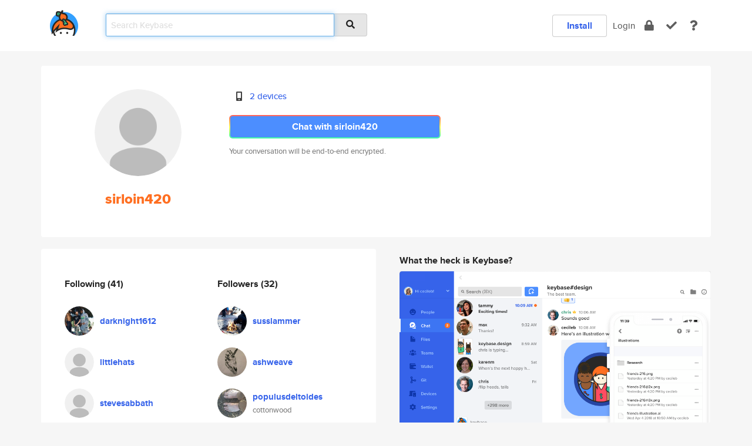

--- FILE ---
content_type: text/html; charset=utf-8
request_url: https://keybase.io/sirloin420
body_size: 6246
content:
<!DOCTYPE html>
<html id="">

  <!--~~~~~~~~~~~~~~~~~~~~~~~~~~~~~~~~~~~~~~~~~~~~~~~~~~~~~~~~~~~~~~~~~~~~~~~~

                              K E Y   B A S E

                            crypto for everyone

                        because no one we know ever
                      seems to have a public key. :-(

     No Google Analytics or other 3rd party hosted script tags on Keybase.

     And this has the added bonus that we'll never be able to serve ad code.

                                    \o/  \o/
                                  keybase team

  ~~~~~~~~~~~~~~~~~~~~~~~~~~~~~~~~~~~~~~~~~~~~~~~~~~~~~~~~~~~~~~~~~~~~~~~~~-->

  <head>
    <title>sirloin420 | Keybase</title>
    <meta       name="viewport"    content="width=device-width, initial-scale=1.0, maximum-scale=1.0, user-scalable=no">
    <link       href="/_/brew/_/52e9d104/sitewide-css.css"      rel="stylesheet">
    
    <script type="text/javascript" nonce="7b5e70fa-d843-4f44-a6bc-1b95c7b2f5e6" src="/_/brew/_/906baaf9/sitewide-js.js"></script>

    <meta    charset="UTF-8" />
    

<meta name="Description" content="sirloin420 is now on Keybase, an open source app for encryption and cryptography."><meta property="og:description" content="sirloin420 is now on Keybase, an open source app for encryption and cryptography."><meta name="twitter:title" content="sirloin420 on Keybase"><meta name="twitter:description" content="sirloin420 is now on Keybase, an open source app for encryption and cryptography.">

    <script type="text/javascript" nonce="7b5e70fa-d843-4f44-a6bc-1b95c7b2f5e6">
    window.csrf_token="lgHZIGVkMWY1NjRlYWJlMTY0MzZiMmM0ZWNhNmQzOTljMjA4zmluU6TOAxcEAMDEICz3ujQksWxNfO9RCXaootm/xpaMOzYSGAYwpKjBpZNM";
    </script>
  </head>

  
  <body id="">
  <div class="run-mode run-mode-prod">
    <div class="grid-monitor"> 
      <input id="url_base" type="hidden" value="https://keybase.io/"/>

        <div id="navbar-top">
          <div class="navbar navbar-fixed-top navbar-default" role="navigation" data-active-tab="">

            <div class="container navbar-container">
              <div class="row">

                <div class="col-xs-2 col-sm-1">
                  <div class="navbar-header">
                    <div class="navbar-brand">
                      <a href="/" aria-label="home">
                        <img src="/images/icons/icon-keybase-logo-48.png" srcset="/images/icons/icon-keybase-logo-48@2x.png 2x" width="48" height="48" />
                      </a>
                    </div>
                    <div class="staging-notice">Keybase Staging Server</div>
                  </div>
                </div>

                <div class="col-xs-10 col-sm-5">
                  <div class="nav-search-wrapper">
                    <div class="input-group form-group">
                      <input type="text" class="form-control auto-focus nav-search-input  " data-focus-priority="0" placeholder="Search Keybase"
                      autocapitalize="off" autocorrect="off" autocomplete="off" spellcheck="false">
                      <span class="input-group-addon"><i class="fas fa-search"></i></span>
                    </div>
                  </div>
                </div>

                <div class="col-xs-12 col-sm-6">    

      <table class="nav navbar-right navbar-buttons pull-right">
        <tr>
        
            <td>
              
              <a href="/download" class="btn btn-secondary">Install</a>
            </td>
            <td><a onclick="return false;" href="#_" class="navbar-link link-login ">Login</a></td>
            <td class="nav-btn "><div class="auto-tooltip" title="Encrypt"><a href="/encrypt" aria-label="encrypt"><i class="fas fa-lock"></i></a></div></td>
            <td class="nav-btn " ><div class="auto-tooltip" title="Verify"><a href="/verify" aria-label="verify"><i class="fas fa-check"></i></a></div></td>
            <td class="hidden-xs nav-btn "   ><div class="auto-tooltip" title="Docs"><a href="http://book.keybase.io" aria-label="docs"><i class="fas fa-question"></i></a></div></td>
          
        </tr>
      </table>
</div>

              </div>
            </div>
          </div>
        </div>



      
    

<div id="autoreset-event-error" class="container alert alert-warning" style="text-align:center; display:none;">
  <span id="autoreset-event-error-msg">  </span>
  <button type="button" class="close"><span id="autoreset-event-error-close">×</span></button>
</div>
<div id="autoreset-event-success" class="container alert alert-success" style="text-align:center; display:none;">
  <span id="autoreset-event-success-msg">  </span>
  <button type="button" class="close"><span id="autoreset-event-success-close">×</span></button>
</div>




      
      <div class="modal modal-primary" id="shared-modal" data-backdrop="static">
      </div>

      
      <div class="content">
        

<input type="hidden" id="is-self-view" value="0">
<div id="page-user">


    <div class="user-header">
    <div class="container">
      <div class="row header-row kb-main-card">
        <div class="col-sm-4 col-lg-3 col-profile-heading">
          
<div class="profile-heading" data-username="sirloin420" data-uid="a05f47473f6f3f3bfd8b8848533fd019">

  <div class="picture user-profile-picture">
    
        <img src="/images/no-photo/placeholder-avatar-180-x-180@2x.png" class="img-circle" width="148" height="148">
      
  </div>


  <div class="full-name ">
    <div class="username ">sirloin420</div>
    
  </div>
  

  

</div>

        </div>
        <div class="col-sm-8 col-lg-9 col-identity-heading">
          
<div class="identity-heading">

  <div class="visible-xs">
    
<div class="track-action-wrapper">
  

  <span class="btn-gradient"><a href="#_" onclick="return false;" class="btn btn-primary   app-redirector app-redirector-primary" data-app-target="chat/sirloin420"><span class="hidden-xs">Chat with sirloin420</span><span class="visible-xs">Start a chat</span></a></span><br/>
  <span class="small">Your conversation will be end-to-end encrypted.</span>

  

</div>

  </div>

  <div class="row">
    <div class="col-sm-7">
        
    

        

  <div class="identity-table">
    
        <div class="it-item">
          <i class="icon-kb-iconfont-identity-devices"></i>
          <a href="/sirloin420/devices">2 devices</a>
        </div>
      
    <div class="clearfix"></div>
  </div>

        
<div class="identity-table">
  

  <div class="clearfix"></div>
</div>

    </div>
    <div class="col-sm-5 col-dropdown">
        

    </div>
  </div>

  

  <div class="hidden-xs">
    
<div class="track-action-wrapper">
  

  <span class="btn-gradient"><a href="#_" onclick="return false;" class="btn btn-primary btn-md app-redirector app-redirector-primary" data-app-target="chat/sirloin420"><span class="hidden-xs">Chat with sirloin420</span><span class="visible-xs">Start a chat</span></a></span><br/>
  <span class="small">Your conversation will be end-to-end encrypted.</span>

  

</div>

  </div>

</div>

        </div>
      </div>
    </div>
  </div>

  <div class="user-body">

    <div class="container">
      <div class="row">
        <div class="col-md-6 col-tracking-table">

          

          

<div class="tracking" id="profile-tracking-section">
  
    <div class="row">
      <div class="col-xs-12 kb-main-card">

          <div class="row">
            <div class="col-xs-6 tracking-col">
              <h4>Following <span class="num">(41)</span></h4>
              <table class="follower-table">
                
      <tr data-uid="d3435363432b50226bd8619b369bd219" class="follower-row">
        <td>
          
              <a href="/darknight1612"><img class="img img-circle" src="https://s3.amazonaws.com/keybase_processed_uploads/2f13db5165b49d7b73be7bdd38fc9705_200_200.jpg" width="50" height="50"></a>
            
        </td>
        <td class="td-follower-info">
          <a href="/darknight1612" class="username ">darknight1612</a><br/>
          <span class="small"></span>
        </td>
      </tr>
    
      <tr data-uid="5ca783af82181ba1e9363ecad86f5619" class="follower-row">
        <td>
          
              <a href="/littlehats"><img class="img img-circle" src="/images/no-photo/placeholder-avatar-180-x-180.png" width="50" height="50"></a>
            
        </td>
        <td class="td-follower-info">
          <a href="/littlehats" class="username ">littlehats</a><br/>
          <span class="small"></span>
        </td>
      </tr>
    
      <tr data-uid="162d49336f24d88b354364e103e02c19" class="follower-row">
        <td>
          
              <a href="/stevesabbath"><img class="img img-circle" src="/images/no-photo/placeholder-avatar-180-x-180.png" width="50" height="50"></a>
            
        </td>
        <td class="td-follower-info">
          <a href="/stevesabbath" class="username ">stevesabbath</a><br/>
          <span class="small"></span>
        </td>
      </tr>
    
      <tr data-uid="025f3d028b5a14719b1ab9fdc9446419" class="follower-row">
        <td>
          
              <a href="/eustome"><img class="img img-circle" src="https://s3.amazonaws.com/keybase_processed_uploads/7fef3ca4585530b2abd816bcdd874a05_200_200.jpg" width="50" height="50"></a>
            
        </td>
        <td class="td-follower-info">
          <a href="/eustome" class="username ">eustome</a><br/>
          <span class="small"></span>
        </td>
      </tr>
    
      <tr data-uid="e3a460b6b5beb56130707171168dbf19" class="follower-row">
        <td>
          
              <a href="/cuttheplastic"><img class="img img-circle" src="/images/no-photo/placeholder-avatar-180-x-180.png" width="50" height="50"></a>
            
        </td>
        <td class="td-follower-info">
          <a href="/cuttheplastic" class="username ">cuttheplastic</a><br/>
          <span class="small">Brian</span>
        </td>
      </tr>
    
      <tr data-uid="de6da6ed4713bdcfb6c80da667b95019" class="follower-row">
        <td>
          
              <a href="/dj_danni1312"><img class="img img-circle" src="/images/no-photo/placeholder-avatar-180-x-180.png" width="50" height="50"></a>
            
        </td>
        <td class="td-follower-info">
          <a href="/dj_danni1312" class="username ">dj_danni1312</a><br/>
          <span class="small"></span>
        </td>
      </tr>
    
      <tr data-uid="1eed23dad94be0cf80a511c10c09f519" class="follower-row">
        <td>
          
              <a href="/catsnotcops"><img class="img img-circle" src="/images/no-photo/placeholder-avatar-180-x-180.png" width="50" height="50"></a>
            
        </td>
        <td class="td-follower-info">
          <a href="/catsnotcops" class="username ">catsnotcops</a><br/>
          <span class="small"></span>
        </td>
      </tr>
    
      <tr data-uid="2be746f1d58a6bcb7934ade62aa33719" class="follower-row">
        <td>
          
              <a href="/rc666"><img class="img img-circle" src="/images/no-photo/placeholder-avatar-180-x-180.png" width="50" height="50"></a>
            
        </td>
        <td class="td-follower-info">
          <a href="/rc666" class="username ">rc666</a><br/>
          <span class="small"></span>
        </td>
      </tr>
    
      <tr data-uid="c77cc5e8cba1ca739d8b547d11a41519" class="follower-row">
        <td>
          
              <a href="/aj_activism"><img class="img img-circle" src="https://s3.amazonaws.com/keybase_processed_uploads/eef9d274d559b61d5f2c110fbce48205_200_200.jpg" width="50" height="50"></a>
            
        </td>
        <td class="td-follower-info">
          <a href="/aj_activism" class="username ">aj_activism</a><br/>
          <span class="small"></span>
        </td>
      </tr>
    
      <tr data-uid="2d90ab46ac7632ce88b5c99216e93719" class="follower-row">
        <td>
          
              <a href="/codedotdotswitch"><img class="img img-circle" src="https://s3.amazonaws.com/keybase_processed_uploads/231f900f5301ec3dc0b62c3a52d1a905_200_200.jpg" width="50" height="50"></a>
            
        </td>
        <td class="td-follower-info">
          <a href="/codedotdotswitch" class="username ">codedotdotswitch</a><br/>
          <span class="small"></span>
        </td>
      </tr>
    
    <tr>
      <td colspan="2">
        <button class="btn btn-block btn-default btn-load-more-followers"
          data-uid="a05f47473f6f3f3bfd8b8848533fd019"
          data-last_uid="2d90ab46ac7632ce88b5c99216e93719"
          data-reverse="1">Load 31 more
        </button>
    </td></tr>
  

              </table>
            </div>
            <div class="col-xs-6 trackers-col">
              <h4>Followers <span class="num">(32)</span></h4>
              <table class="follower-table">
                
      <tr data-uid="3fecc26ceb2c0ebea5c51d21b08dba19" class="follower-row">
        <td>
          
              <a href="/susslammer"><img class="img img-circle" src="https://s3.amazonaws.com/keybase_processed_uploads/27e5c9827674a8f515a7f0fcb954f305_200_200.jpg" width="50" height="50"></a>
            
        </td>
        <td class="td-follower-info">
          <a href="/susslammer" class="username ">susslammer</a><br/>
          <span class="small"></span>
        </td>
      </tr>
    
      <tr data-uid="f1e004044dcd1b65be8e74a325c4af19" class="follower-row">
        <td>
          
              <a href="/ashweave"><img class="img img-circle" src="https://s3.amazonaws.com/keybase_processed_uploads/b38ae475ed155f75c1d29bf935c26805_200_200.jpg" width="50" height="50"></a>
            
        </td>
        <td class="td-follower-info">
          <a href="/ashweave" class="username ">ashweave</a><br/>
          <span class="small"></span>
        </td>
      </tr>
    
      <tr data-uid="d7a1bda08bcbbe00a448d3e996e90b19" class="follower-row">
        <td>
          
              <a href="/populusdeltoides"><img class="img img-circle" src="https://s3.amazonaws.com/keybase_processed_uploads/796a516b1c17819b7d42af552b12eb05_200_200.jpg" width="50" height="50"></a>
            
        </td>
        <td class="td-follower-info">
          <a href="/populusdeltoides" class="username ">populusdeltoides</a><br/>
          <span class="small">cottonwood</span>
        </td>
      </tr>
    
      <tr data-uid="50260ea8a3740da67a1a60bb01c29319" class="follower-row">
        <td>
          
              <a href="/charlie_bucket"><img class="img img-circle" src="/images/no-photo/placeholder-avatar-180-x-180.png" width="50" height="50"></a>
            
        </td>
        <td class="td-follower-info">
          <a href="/charlie_bucket" class="username ">charlie_bucket</a><br/>
          <span class="small"></span>
        </td>
      </tr>
    
      <tr data-uid="e3a460b6b5beb56130707171168dbf19" class="follower-row">
        <td>
          
              <a href="/cuttheplastic"><img class="img img-circle" src="/images/no-photo/placeholder-avatar-180-x-180.png" width="50" height="50"></a>
            
        </td>
        <td class="td-follower-info">
          <a href="/cuttheplastic" class="username ">cuttheplastic</a><br/>
          <span class="small">Brian</span>
        </td>
      </tr>
    
      <tr data-uid="86b714c40f634c345ba26287dddf6619" class="follower-row">
        <td>
          
              <a href="/badcopnodonut"><img class="img img-circle" src="https://s3.amazonaws.com/keybase_processed_uploads/811db42da0594faa19bd3a67c0dcbc05_200_200.jpg" width="50" height="50"></a>
            
        </td>
        <td class="td-follower-info">
          <a href="/badcopnodonut" class="username ">badcopnodonut</a><br/>
          <span class="small">lefty scum bag</span>
        </td>
      </tr>
    
      <tr data-uid="7bb8c8356fab9e5899729f4430526219" class="follower-row">
        <td>
          
              <a href="/lostindenver"><img class="img img-circle" src="/images/no-photo/placeholder-avatar-180-x-180.png" width="50" height="50"></a>
            
        </td>
        <td class="td-follower-info">
          <a href="/lostindenver" class="username ">lostindenver</a><br/>
          <span class="small"></span>
        </td>
      </tr>
    
      <tr data-uid="162d49336f24d88b354364e103e02c19" class="follower-row">
        <td>
          
              <a href="/stevesabbath"><img class="img img-circle" src="/images/no-photo/placeholder-avatar-180-x-180.png" width="50" height="50"></a>
            
        </td>
        <td class="td-follower-info">
          <a href="/stevesabbath" class="username ">stevesabbath</a><br/>
          <span class="small"></span>
        </td>
      </tr>
    
      <tr data-uid="92c8b207cac4c68f3f92944260155519" class="follower-row">
        <td>
          
              <a href="/zimbuzah_k03k"><img class="img img-circle" src="/images/no-photo/placeholder-avatar-180-x-180.png" width="50" height="50"></a>
            
        </td>
        <td class="td-follower-info">
          <a href="/zimbuzah_k03k" class="username ">zimbuzah_k03k</a><br/>
          <span class="small">Zimbuza von doom</span>
        </td>
      </tr>
    
      <tr data-uid="d3435363432b50226bd8619b369bd219" class="follower-row">
        <td>
          
              <a href="/darknight1612"><img class="img img-circle" src="https://s3.amazonaws.com/keybase_processed_uploads/2f13db5165b49d7b73be7bdd38fc9705_200_200.jpg" width="50" height="50"></a>
            
        </td>
        <td class="td-follower-info">
          <a href="/darknight1612" class="username ">darknight1612</a><br/>
          <span class="small"></span>
        </td>
      </tr>
    
    <tr>
      <td colspan="2">
        <button class="btn btn-block btn-default btn-load-more-followers"
          data-uid="a05f47473f6f3f3bfd8b8848533fd019"
          data-last_uid="d3435363432b50226bd8619b369bd219"
          data-reverse="0">Load 22 more
        </button>
    </td></tr>
  

              </table>
            </div>
          </div>
        </div>
      </div>

    

  
      <div class="row row-other-people">
        <div class="col-xs-12 kb-main-card">
          <div class="row">
            <div class="col-xs-12">
              <h4>Browse others <span class="num">(14)</span></h4>
            </div>
            
                <div class="col-xs-6 trackers-col">
                  <table class="follower-table">
                    
      <tr data-uid="e2761e0fe838b0a786c9379d87f97119" class="follower-row">
        <td>
          
              <a href="/portovep"><img class="img img-circle" src="https://s3.amazonaws.com/keybase_processed_uploads/e707db1f387ac65c763e9d8fe222e705_200_200.jpg" width="50" height="50"></a>
            
        </td>
        <td class="td-follower-info">
          <a href="/portovep" class="username ">portovep</a><br/>
          <span class="small">Pablo Porto</span>
        </td>
      </tr>
    

                  </table>
                </div>
              
                <div class="col-xs-6 trackers-col">
                  <table class="follower-table">
                    
      <tr data-uid="e22baf309eeee134e3436d19f6dd5219" class="follower-row">
        <td>
          
              <a href="/azland00123"><img class="img img-circle" src="https://s3.amazonaws.com/keybase_processed_uploads/b5d0495fd52f75e6c7f33bef78231605_200_200.jpg" width="50" height="50"></a>
            
        </td>
        <td class="td-follower-info">
          <a href="/azland00123" class="username ">azland00123</a><br/>
          <span class="small">Bob</span>
        </td>
      </tr>
    

                  </table>
                </div>
              
                <div class="col-xs-6 trackers-col">
                  <table class="follower-table">
                    
      <tr data-uid="e224b8ccaa7231d90892fee6baee8119" class="follower-row">
        <td>
          
              <a href="/rainpgp"><img class="img img-circle" src="https://s3.amazonaws.com/keybase_processed_uploads/e7c9e54f753d210a4bfc0d412a3d5a05_200_200.jpg" width="50" height="50"></a>
            
        </td>
        <td class="td-follower-info">
          <a href="/rainpgp" class="username ">rainpgp</a><br/>
          <span class="small">Rain</span>
        </td>
      </tr>
    

                  </table>
                </div>
              
                <div class="col-xs-6 trackers-col">
                  <table class="follower-table">
                    
      <tr data-uid="e240597e0727fa835a8eb9a77d280f19" class="follower-row">
        <td>
          
              <a href="/mssola"><img class="img img-circle" src="https://s3.amazonaws.com/keybase_processed_uploads/20ae9d623bbc8c02ccfcdc5985668805_200_200_square_200.jpeg" width="50" height="50"></a>
            
        </td>
        <td class="td-follower-info">
          <a href="/mssola" class="username ">mssola</a><br/>
          <span class="small">Miquel Sabaté Solà</span>
        </td>
      </tr>
    

                  </table>
                </div>
              
                <div class="col-xs-6 trackers-col">
                  <table class="follower-table">
                    
      <tr data-uid="e2053e71fcbfbf0ad6615baa46a35119" class="follower-row">
        <td>
          
              <a href="/miliev"><img class="img img-circle" src="/images/no-photo/placeholder-avatar-180-x-180.png" width="50" height="50"></a>
            
        </td>
        <td class="td-follower-info">
          <a href="/miliev" class="username ">miliev</a><br/>
          <span class="small"></span>
        </td>
      </tr>
    

                  </table>
                </div>
              
                <div class="col-xs-6 trackers-col">
                  <table class="follower-table">
                    
      <tr data-uid="e2b518d703f722bd13dd4284535eba19" class="follower-row">
        <td>
          
              <a href="/mikeurbanski1"><img class="img img-circle" src="/images/no-photo/placeholder-avatar-180-x-180.png" width="50" height="50"></a>
            
        </td>
        <td class="td-follower-info">
          <a href="/mikeurbanski1" class="username ">mikeurbanski1</a><br/>
          <span class="small"></span>
        </td>
      </tr>
    

                  </table>
                </div>
              
                <div class="col-xs-6 trackers-col">
                  <table class="follower-table">
                    
      <tr data-uid="e2284dc3b5535645288cde2bad818419" class="follower-row">
        <td>
          
              <a href="/buddy"><img class="img img-circle" src="https://s3.amazonaws.com/keybase_processed_uploads/f1a3686b28e3066a92d46ee7eec8c005_200_200_square_200.jpeg" width="50" height="50"></a>
            
        </td>
        <td class="td-follower-info">
          <a href="/buddy" class="username ">buddy</a><br/>
          <span class="small"></span>
        </td>
      </tr>
    

                  </table>
                </div>
              
                <div class="col-xs-6 trackers-col">
                  <table class="follower-table">
                    
      <tr data-uid="e299bb3cb36b05481ac535e39dc13000" class="follower-row">
        <td>
          
              <a href="/islandpingu"><img class="img img-circle" src="/images/no-photo/placeholder-avatar-180-x-180.png" width="50" height="50"></a>
            
        </td>
        <td class="td-follower-info">
          <a href="/islandpingu" class="username ">islandpingu</a><br/>
          <span class="small"></span>
        </td>
      </tr>
    

                  </table>
                </div>
              
                <div class="col-xs-6 trackers-col">
                  <table class="follower-table">
                    
      <tr data-uid="e2c9fd7c5fd7f33a0743591d7da68719" class="follower-row">
        <td>
          
              <a href="/ingthed"><img class="img img-circle" src="https://s3.amazonaws.com/keybase_processed_uploads/94b79b2b777f919824b12ee2f049fd05_200_200.jpg" width="50" height="50"></a>
            
        </td>
        <td class="td-follower-info">
          <a href="/ingthed" class="username ">ingthed</a><br/>
          <span class="small"></span>
        </td>
      </tr>
    

                  </table>
                </div>
              
                <div class="col-xs-6 trackers-col">
                  <table class="follower-table">
                    
      <tr data-uid="e2fffbe70e6d1bbd46e9cafb4219e019" class="follower-row">
        <td>
          
              <a href="/kastel"><img class="img img-circle" src="https://s3.amazonaws.com/keybase_processed_uploads/e8c9922a90de53e3156dd3158a804005_200_200.png" width="50" height="50"></a>
            
        </td>
        <td class="td-follower-info">
          <a href="/kastel" class="username ">kastel</a><br/>
          <span class="small">Mark Kelles</span>
        </td>
      </tr>
    

                  </table>
                </div>
              
                <div class="col-xs-6 trackers-col">
                  <table class="follower-table">
                    
      <tr data-uid="e20de21aba0d04a30387cc7e6883be00" class="follower-row">
        <td>
          
              <a href="/wzeh"><img class="img img-circle" src="https://s3.amazonaws.com/keybase_processed_uploads/de72a8ea7f3c6602e0dc1bbd18855305_200_200.jpg" width="50" height="50"></a>
            
        </td>
        <td class="td-follower-info">
          <a href="/wzeh" class="username ">wzeh</a><br/>
          <span class="small">Bill Zeh</span>
        </td>
      </tr>
    

                  </table>
                </div>
              
                <div class="col-xs-6 trackers-col">
                  <table class="follower-table">
                    
      <tr data-uid="e2a4d0856fd004dfc240df935a575c19" class="follower-row">
        <td>
          
              <a href="/christopherho"><img class="img img-circle" src="/images/no-photo/placeholder-avatar-180-x-180.png" width="50" height="50"></a>
            
        </td>
        <td class="td-follower-info">
          <a href="/christopherho" class="username ">christopherho</a><br/>
          <span class="small"></span>
        </td>
      </tr>
    

                  </table>
                </div>
              
                <div class="col-xs-6 trackers-col">
                  <table class="follower-table">
                    
      <tr data-uid="e2a51b103ad521c554a9a9c4e28b9a19" class="follower-row">
        <td>
          
              <a href="/dbellinger"><img class="img img-circle" src="/images/no-photo/placeholder-avatar-180-x-180.png" width="50" height="50"></a>
            
        </td>
        <td class="td-follower-info">
          <a href="/dbellinger" class="username ">dbellinger</a><br/>
          <span class="small"></span>
        </td>
      </tr>
    

                  </table>
                </div>
              
                <div class="col-xs-6 trackers-col">
                  <table class="follower-table">
                    
      <tr data-uid="e24d22175f2f96d29cb825a2e5291419" class="follower-row">
        <td>
          
              <a href="/laytong"><img class="img img-circle" src="https://s3.amazonaws.com/keybase_processed_uploads/750e86a5a34115487151d07d42fdee05_200_200.jpg" width="50" height="50"></a>
            
        </td>
        <td class="td-follower-info">
          <a href="/laytong" class="username ">laytong</a><br/>
          <span class="small">Layton Gilbraith</span>
        </td>
      </tr>
    

                  </table>
                </div>
              
          </div>
        </div>
      </div>
    
</div>


        </div>
        <div class="col-md-6 col-stuff kb-sub-card">
          

<div class="command-line-examples hidden-xs">
  
      <h4>What the heck is Keybase?</h4>
    
  <img id="screenshot1" class="img img-responsive" src="/images/screenshots/keybase-nav-v2.png" width="1550" height="1103">
  <p style="text-align:center;margin-top:30px;"></p>

    <center style="margin-bottom:30px;">
      
    <div class="install-badge">
      <a
        href="#_"
        data-use-direct="true"
        data-target="https://prerelease.keybase.io/Keybase.dmg"
        data-platform="macOS"
        data-context="user-stuff-col"
        class="install-link"
      >
        <img
          srcset="/images/badges/install-badge-macos-168-56.png, /images/badges/install-badge-macos-168-56@2x.png 2x, /images/badges/install-badge-macos-168-56@3x.png 3x"
          src="/images/badges/install-badge-macos-168-56@3x.png"
          width="168"
          height="56"
        >
      </a>

      
    </div>
  

    </center>

  
      <h3 id="keybase-is-an-open-source-app">Keybase is an open source app</h3>
<p>Keybase comes with everything you need to manage your identity,
create secure chats, and share files privately. It&#39;s free.</p>
<p>It&#39;s fun too.</p>
<p>Over 100,000 people have joined Keybase so far to prove their identities, and it&#39;s growing rapidly.</p>

    



</div>

        </div>
      </div>
    </div>
  </div>

</div>

      </div>

      <div class="footer">
  
      <div class="container hidden-xs">
        <div class="row">
          <div class="col-xs-12 col-sm-6 col-md-5 col-lg-4">
            <img src="/images/walkthrough/footprints_transp.png"  class="img-responsive" width="1000" height="272">
          </div>
        </div>
      </div>
    

<div class="container text-center hidden-xs">
  <div>

    <small>
      Keybase, 2026
    | Available within Tor at <strong>http://keybase5wmilwokqirssclfnsqrjdsi7jdir5wy7y7iu3tanwmtp6oid.onion</strong><br/><br/>

    </small>

      <a href="/download">install Keybase</a>
      | <a href="/blog">read our blog</a>
      | <a href="/docs">documentation</a>
      | <a href="/docs/bug_reporting">bug reporting</a>
      | <a href="/docs/secadv">security advisories</a>
      <br><a href="/docs/terms">terms</a>
      &amp; <a href="/docs/privacypolicy">privacy</a>
      &amp; <a href="/docs/california-ccpa">california ccpa</a>
      &amp; <a href="/docs/acceptable-use-policy">acceptable use</a><br>
        <a href="/jobs">jobs @ keybase</a>
    </div>
  </div>
</div>
<div class="container text-center visible-xs" id="mobile-footer" style="padding:20px 0">

  

  <div style="margin-bottom:20px">
    <a href="https://github.com/keybase/client/issues" rel="noopener noreferrer">Please send us feedback &amp; bug reports</a>.
  </div>
  Keybase, 2026
    | <a href="/blog">read our blog</a>
    <br><a href="/docs/terms">terms</a>
    &amp; <a href="/docs/privacypolicy">privacy</a>
    &amp; <a href="/docs/secadv">security advisories</a>
    &amp; <a href="/docs/california-ccpa">california ccpa</a>
    &amp; <a href="/docs/acceptable-use-policy">acceptable use</a>
  </div>
</div>


    </div>
  </div>
  <script type="text/javascript" nonce="7b5e70fa-d843-4f44-a6bc-1b95c7b2f5e6">
    window.session = new Session()
    window.run_mode = "prod";
  </script>
  </body>
</html>
